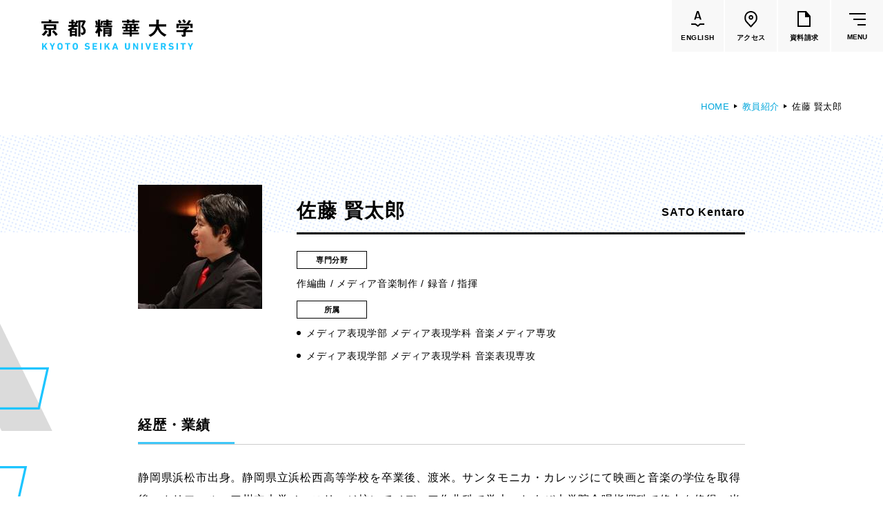

--- FILE ---
content_type: text/html
request_url: https://www.kyoto-seika.ac.jp/edu/faculty/sato-kentaro.html
body_size: 61795
content:
<!DOCTYPE html>


<html lang="ja" itemtype="http://schema.org/WebPage" itemscope>


<head prefix="og: http://ogp.me/ns# article: http://ogp.me/ns/article#">
<meta charset="UTF-8">
<meta http-equiv="X-UA-Compatible" content="IE=edge">
<meta name="viewport" content="width=device-width,initial-scale=1.0,user-scalable=no" id="vp">
<meta name="format-detection" content="telephone=no">
<meta name="description" content="">
<meta property="og:description" content="">
<meta property="og:type" content="article">
<meta property="og:url" content="https://www.kyoto-seika.ac.jp/edu/faculty/sato-kentaro.html">
<meta property="og:locale" content="ja_JP">
<meta property="og:image" content="https://www.kyoto-seika.ac.jp/gjh1lq000000006n-img/gjh1lq000000008p.png">
<meta property="og:title" content="佐藤 賢太郎 | 京都精華大学">
<title>佐藤 賢太郎 | 京都精華大学</title>
<meta property="fb:app_id" content="203419303169995">
<link rel="icon" href="/gjh1lq000000006n-img/gjh1lq000000008o.png">
<link rel="stylesheet" href="/common/css/style.css?date=200319">

<script>
	var _ua = (function(ua) {
		return {
			tablet: (ua.indexOf('windows') != -1 && ua.indexOf('touch') != -1 && ua.indexOf('tablet pc') == -1) ||
				ua.indexOf('ipad') != -1 ||
				(ua.indexOf('android') != -1 && ua.indexOf('mobile') == -1) ||
				(ua.indexOf('firefox') != -1 && ua.indexOf('tablet') != -1) ||
				ua.indexOf('kindle') != -1 ||
				ua.indexOf('silk') != -1 ||
				ua.indexOf('playbook') != -1,
			mobile: (ua.indexOf('windows') != -1 && ua.indexOf('phone') != -1) ||
				ua.indexOf('iphone') != -1 ||
				ua.indexOf('ipod') != -1 ||
				(ua.indexOf('android') != -1 && ua.indexOf('mobile') != -1) ||
				(ua.indexOf('firefox') != -1 && ua.indexOf('mobile') != -1) ||
				ua.indexOf('blackberry') != -1
		};
	})(navigator.userAgent.toLowerCase());

	if (_ua.tablet) {
		document.getElementById('vp').setAttribute('content', 'width=1160');
	}
</script>
<!-- Google Tag Manager -->
<script>(function(w,d,s,l,i){w[l]=w[l]||[];w[l].push({'gtm.start':
new Date().getTime(),event:'gtm.js'});var f=d.getElementsByTagName(s)[0],
j=d.createElement(s),dl=l!='dataLayer'?'&l='+l:'';j.async=true;j.src=
'https://www.googletagmanager.com/gtm.js?id='+i+dl;f.parentNode.insertBefore(j,f);
})(window,document,'script','dataLayer','GTM-N68VDC');</script>
<!-- End Google Tag Manager -->
<!-- Google Tag Manager by Career-tasu-->
<script>(function(w,d,s,l,i){w[l]=w[l]||[];w[l].push({'gtm.start':
new Date().getTime(),event:'gtm.js'});var f=d.getElementsByTagName(s)[0],
j=d.createElement(s),dl=l!='dataLayer'?'&l='+l:'';j.async=true;j.src=
'https://www.googletagmanager.com/gtm.js?id='+i+dl;f.parentNode.insertBefore(j,f);
})(window,document,'script','dataLayer','GTM-PS3L9S9C');</script>
<!-- End Google Tag Manager by Career-tasu-->

</head>

<body class="">
<div class="l-wrapper" id="l-wrapper">
	

<div class="l-header" id="l-header">
	<header>
		<div class="l-header__container">
			<div class="l-header__head">
				

				<p class="logo">
					<a href="/index.html">
						<img src="/gjh1lq000000006n-img/gjh1lq000000008n.svg" alt="京都精華大学">
						
					</a>
				</p>
				<ul class="btnList">
					<li>
						<a class="linkBtn" href="https://www.kyoto-seika.ac.jp/eng/"><div>
							<span class="icon">
								<svg xmlns="http://www.w3.org/2000/svg" width="19.167" height="23.289" viewBox="0 0 19.167 23.289">
									<path d="M155.282,97.194l-4-3.1h-5.774v-2h6.459l3.252,2.521,2.943-2.521h6.513v2H158.9Z" transform="translate(-145.507 -73.905)"/>
									<g transform="translate(4.293)" style="isolation: isolate">
										<path d="M158.149,86.325l-.594-1.927c-.024-.048-.054-.071-.09-.071h-4.752c-.036,0-.066.023-.09.071l-.594,1.927a.225.225,0,0,1-.234.179h-1.8a.173.173,0,0,1-.18-.252l3.906-12.168a.225.225,0,0,1,.235-.179h2.25a.225.225,0,0,1,.233.179l3.924,12.168a.2.2,0,0,1,.018.09c0,.109-.066.162-.2.162h-1.8A.225.225,0,0,1,158.149,86.325Zm-4.9-3.637h3.654c.072,0,.1-.035.072-.108l-1.854-6.03q-.018-.072-.054-.072t-.054.072l-1.836,6.03C153.169,82.653,153.193,82.688,153.253,82.688Z" transform="translate(-149.801 -73.905)"/>
									</g>
								</svg>
							</span>
							<span class="text" lang="en">ENGLISH</span>
						</div></a>
					</li>
					<li>
						<a class="linkBtn" href="/access.html"><div>
							<span class="icon">
								<svg class="c-pinIcon" xmlns="http://www.w3.org/2000/svg" width="18.691" height="24" viewBox="0 0 18.691 24">
									<g transform="translate(-1166.37 -14.485)">
										<path d="M 1175.717041015625 16.48500061035156 C 1173.75439453125 16.48500061035156 1171.909545898438 17.24898910522461 1170.522216796875 18.63623046875 C 1169.303466796875 19.85494232177734 1168.52685546875 21.71938133239746 1168.3916015625 23.75151062011719 C 1168.25830078125 25.75210189819336 1168.761352539062 27.68869018554688 1169.773315429688 29.08248710632324 L 1175.71728515625 35.53371429443359 L 1181.650024414062 29.09706115722656 C 1183.798950195312 26.14043998718262 1183.457763671875 21.18237495422363 1180.911865234375 18.63721084594727 C 1179.52392578125 17.24934005737305 1177.679077148438 16.48500061035156 1175.717041015625 16.48500061035156 M 1175.717041015625 14.48500061035156 C 1178.213012695312 14.48500061035156 1180.56005859375 15.45700073242188 1182.326049804688 17.22299957275391 C 1185.593017578125 20.4890022277832 1185.998046875 26.63500022888184 1183.193969726562 30.37300109863281 L 1175.717041015625 38.48500061035156 L 1168.22900390625 30.35799980163574 C 1165.43603515625 26.63400077819824 1165.840942382812 20.4890022277832 1169.108032226562 17.22200012207031 C 1170.873046875 15.45700073242188 1173.220947265625 14.48500061035156 1175.717041015625 14.48500061035156 Z" stroke="none"/>
										<path d="M 1175.802978515625 25.1569995880127 C 1176.58154296875 25.1569995880127 1177.214965820312 24.52357864379883 1177.214965820312 23.74499893188477 C 1177.214965820312 22.9664192199707 1176.58154296875 22.33299827575684 1175.802978515625 22.33299827575684 C 1175.02490234375 22.33299827575684 1174.391967773438 22.9664192199707 1174.391967773438 23.74499893188477 C 1174.391967773438 24.52357864379883 1175.02490234375 25.1569995880127 1175.802978515625 25.1569995880127 M 1175.802978515625 27.1569995880127 C 1173.921997070312 27.1569995880127 1172.391967773438 25.62599945068359 1172.391967773438 23.74499893188477 C 1172.391967773438 21.86399841308594 1173.921997070312 20.33299827575684 1175.802978515625 20.33299827575684 C 1177.683959960938 20.33299827575684 1179.214965820312 21.86399841308594 1179.214965820312 23.74499893188477 C 1179.214965820312 25.62599945068359 1177.683959960938 27.1569995880127 1175.802978515625 27.1569995880127 Z" stroke="none"/>
									</g>
								</svg>
							</span>
							<span class="text">アクセス</span>
						</div></a>
					</li>
					<li>
						<a class="linkBtn" href="/admissions/request.html"><div>
							<span class="icon">
								<svg class="c-docIcon" xmlns="http://www.w3.org/2000/svg" width="19" height="23" viewBox="0 0 19 23">
									<path d="M18.75,7,13,.29V0H0V23H19V7ZM2,21V2h9V9h6V21Z"/>
								</svg>
							</span>
							<span class="text">資料請求</span>
						</div></a>
					</li>
					<li>
						<button class="gMenuBtn" id="gMenuBtn" type="button"><span class="icon"><span></span></span><span class="text" lang="en">MENU</span></button>
					</li>
				</ul>
			</div>
			<nav class="gMenu" id="gMenu">
				<div class="cont">
					<div class="c-container c-container--wide">
						<div class="lvl1LinkArea">
							<ul class="lvl1LinkList">
								<li>
									<div class="lvl1Link">
										<a href="/about/index.html">大学紹介</a>
									</div>
									<div class="lvl2">
										<div class="row">
  <div class="col">
    <ul class="lvl2LinkList">
      <li>
        <div class="lvl2Link"><a href="/about/idea/"><span class="c-underline"><span>理念</span></span></a></div>
      </li>
      <li>
        <div class="lvl2Link"><a href="/about/history.html"><span class="c-underline"><span>沿革</span></span></a></div>
      </li>
      <li>
        <div class="lvl2Link"><a href="/about/greeting.html"><span class="c-underline"><span>学長メッセージ</span></span></a></div>
      </li>
      <li>
        <div class="lvl2Link"><a href="/about/features/"><span class="c-underline"><span>学びの特色</span></span></a></div>
        <div class="lvl3">
          <ul class="lvl3LinkList">
            <li>
              <div class="lvl3Link"><a href="/about/disclosure/policy.html"><span class="c-underline"><span>教育の3つの方針</span></span></a></div>
            </li>
          </ul>
        </div>
      </li>
      <li>
        <div class="lvl2Link"><a href="/about/activities/activities.html"><span class="c-underline"><span>大学の取り組み</span></span></a></div>
        <div class="lvl3">
          <ul class="lvl3LinkList">
            <li>
              <div class="lvl3Link"><a href="/about/diversity.html"><span class="c-underline"><span>ダイバーシティの取り組み</span></span></a></div>
            </li>
            <li>
              <div class="lvl3Link"><a href="/about/sdgs.html"><span class="c-underline"><span>SDGsの取り組み</span></span></a></div>
            </li>
            <li>
              <div class="lvl3Link"><a href="/about/society/"><span class="c-underline"><span>社会連携の取り組み</span></span></a></div>
            </li>
            <li>
              <div class="lvl3Link"><a href="/about/research/reserch_funds.html"><span class="c-underline"><span>公的研究費の適正な運営・管理について</span></span></a></div>
            </li>
            <li>
              <div class="lvl3Link"><a href="/about/activities/tsuuhou.html"><span class="c-underline"><span>公益通報・内部通報について</span></span></a></div>
            </li>
          </ul>
        </div>
      </li>
    </ul>
  </div>
  <div class="col">
    <ul class="lvl2LinkList">
      <li>
        <div class="lvl2Link"><a href="/about/research/index.html"><span class="c-underline"><span>研究活動</span></span></a></div>
      </li>
      <li>
        <div class="lvl2Link"><a href="/campuslife/ie/agreement.html"><span class="c-underline"><span>協定校一覧</span></span></a></div>
      </li>
      <li>
        <div class="lvl2Link"><a href="/about/disclosure/"><span class="c-underline"><span>大学情報の公表</span></span></a></div>
        <div class="lvl3">
          <ul class="lvl3LinkList">
            <li>
              <div class="lvl3Link"><a href="/about/disclosure/#hdg2"><span class="c-underline"><span>学則・教育に関する諸規則・方針</span></span></a></div>
            </li>
            <li>
              <div class="lvl3Link"><a href="/about/disclosure/#hdg4"><span class="c-underline"><span>教育研究上の基本的な情報</span></span></a></div>
            </li>
            <li>
              <div class="lvl3Link"><a href="/about/disclosure/#hdg33"><span class="c-underline"><span>大学評価</span></span></a></div>
            </li>
            <li>
              <div class="lvl3Link"><a href="/about/disclosure/#hdg44"><span class="c-underline"><span>認可申請・届出関係書類</span></span></a></div>
            </li>
            <li>
              <div class="lvl3Link"><a href="/about/disclosure/#hdg47"><span class="c-underline"><span>高等教育の修学支援新制度</span></span></a></div>
            </li>
            <li>
              <div class="lvl3Link"><a href="/about/disclosure/#hdg51"><span class="c-underline"><span>私立大学研究ブランディング事業</span></span></a></div>
            </li>
            <li>
              <div class="lvl3Link"><a href="/about/disclosure/#hdg53"><span class="c-underline"><span>各種学生アンケート</span></span></a></div>
            </li>
            <li>
              <div class="lvl3Link"><a href="/about/disclosure/#hdg58"><span class="c-underline"><span>キャリアに関する卒業生・企業等アンケート</span></span></a></div>
            </li>
          </ul>
        </div>
      </li>
      <li>
        <div class="lvl2Link"><a href="/about/pr/"><span class="c-underline"><span>大学広報</span></span></a></div>
      </li>
      <li>
        <div class="lvl2Link"><a href="/about/map/"><span class="c-underline"><span>施設紹介</span></span></a></div>
      </li>
    </ul>
  </div>
  <div class="col">
    <ul class="lvl2LinkList">
      <li>
        <div class="lvl2Link"><a href="/about/tuition-and-fee/"><span class="c-underline"><span>学費</span></span></a></div>
      </li>
      <li>
        <div class="lvl2Link"><a href="/about/scholarship/"><span class="c-underline"><span>奨学金</span></span></a></div>
      </li>
      <li>
        <div class="lvl2Link"><a href="/about/recruit.html"><span class="c-underline"><span>教員採用情報</span></span></a></div>
      </li>
      <li>
        <div class="lvl2Link"><a href="/about/houjin/index.html"><span class="c-underline"><span>法人の概要</span></span></a></div>
        <div class="lvl3">
          <ul class="lvl3LinkList">
            <li>
              <div class="lvl3Link"><a href="/about/houjin/greeting_1.html"><span class="c-underline"><span>理事長挨拶</span></span></a></div>
            </li>
            <li>
              <div class="lvl3Link"><a href="/about/disclosure/organization.html"><span class="c-underline"><span>法人組織・寄附行為・役員・役員報酬</span></span></a></div>
            </li>
            <li>
              <div class="lvl3Link"><a href="/about/houjin/naibutousei.html"><span class="c-underline"><span>内部統制システムの整備の基本方針</span></span></a></div>
            </li>
            <li>
              <div class="lvl3Link"><a href="/about/houjin/index.html#hdg7"><span class="c-underline"><span>ガバナンス・コード</span></span></a></div>
            </li>
            <li>
              <div class="lvl3Link"><a href="/about/houjin/index.html#hdg9"><span class="c-underline"><span>一般事業主行動計画</span></span></a></div>
            </li>
            <li>
              <div class="lvl3Link"><a href="/about/houjin/index.html#hdg14"><span class="c-underline"><span>事業計画・報告</span></span></a></div>
            </li>
            <li>
              <div class="lvl3Link"><a href="/about/houjin/index.html#hdg16"><span class="c-underline"><span>財務に関する情報</span></span></a></div>
            </li>
            <li>
              <div class="lvl3Link"><a href="/about/houjin/index.html#hdg18"><span class="c-underline"><span>個人情報の保護</span></span></a></div>
            </li>
            <li>
              <div class="lvl3Link"><a href="/about/donate/"><span class="c-underline"><span>寄付について</span></span></a></div>
            </li>
            <li>
              <div class="lvl3Link"><a href="/about/recruit.html"><span class="c-underline"><span>職員採用情報</span></span></a></div>
            </li>
          </ul>
        </div>
      </li>
    </ul>
    <ul class="textBtnList">
      <li><a class="c-textBtn" href="/dialogue/">
        <span><span><span>話そう、セイカと。（Ｑ＆Ａ集）<svg class="c-arrow" xmlns="http://www.w3.org/2000/svg" width="16.972" height="7.791" viewBox="0 0 16.972 7.791"><path d="M133,3948.5h16l-5-7" transform="translate(-133 -3941.209)" fill="none" stroke="#000" stroke-miterlimit="10" stroke-width="1"/></svg></span></span></span>
      </a></li>
    </ul>
  </div>
</div>
									</div>
								</li>
								<li>
									<div class="lvl1Link -active">
										<a href="/edu/index.html">学部・大学院</a>
									</div>
									<div class="lvl2 -dept">
										<div class="row">
  <div class="col -main">
    <div class="row">
      <div class="col">
        <div class="viBlock -dept5">
          <ul class="lvl2LinkList">
            <li>
              <div class="lvl2Link"><a href="/edu/humanities/"><span class="c-underline"><span>人文学部</span></span></a></div>
              <div class="lvl3">
                <ul class="lvl3LinkList">
                  <li>
                    <div class="lvl3Link"><a href="/edu/humanities/history/"><span class="c-underline"><span>歴史コース</span></span></a></div>
                  </li>
                  <li>
                    <div class="lvl3Link"><a href="/edu/humanities/literature/"><span class="c-underline"><span>文学コース</span></span></a></div>
                  </li>
                  <li>
                    <div class="lvl3Link"><a href="/edu/humanities/society/"><span class="c-underline"><span>社会コース</span></span></a></div>
                  </li>
                  <li>
                    <div class="lvl3Link"><a href="/edu/humanities/globalculture/"><span class="c-underline"><span>国際文化コース</span></span></a></div>
                  </li>
                  <li>
                    <div class="lvl3Link"><a href="/edu/humanities/japanesestudies/"><span class="c-underline"><span>国際日本学コース</span></span></a></div>
                  </li>
                </ul>
              </div>
            </li>
          </ul>
        </div>
      </div>
      <div class="col">
        <div class="viBlock -dept4">
          <ul class="lvl2LinkList">
            <li>
              <div class="lvl2Link"><a href="/edu/media/"><span class="c-underline"><span>メディア表現学部</span></span></a></div>
              <div class="lvl3">
                <ul class="lvl3LinkList">
                  <li>
                    <div class="lvl3Link"><a href="/edu/media/"><span class="c-underline"><span>メディア表現学科</span></span></a></div>
                    <div class="lvl4 u-spOnly">
                      <ul class="lvl4List">
                        <li><span class="c-underline"><span>メディアイノベーション専攻</span></span></li>
                        <li><span class="c-underline"><span>メディアデザイン専攻</span></span></li>
                        <li><span class="c-underline"><span>メディアコミュニケーション専攻</span></span></li>
                        <li><span class="c-underline"><span>音楽メディア専攻</span></span></li>
                      </ul>
                    </div>
                  </li>
                </ul>
              </div>
            </li>
          </ul>
        </div>
      </div>
      <div class="col">
        <div class="viBlock -dept1">
          <ul class="lvl2LinkList">
            <li>
              <div class="lvl2Link"><a href="/edu/art/"><span class="c-underline"><span>芸術学部</span></span></a></div>
              <div class="lvl3">
                <ul class="lvl3LinkList">
                  <li>
                    <div class="lvl3Link"><a href="/edu/art/"><span class="c-underline"><span>造形学科</span></span></a></div>
                    <div class="lvl4 u-spOnly">
                      <ul class="lvl4List">
                        <li><span class="c-underline"><span>洋画専攻</span></span></li>
                        <li><span class="c-underline"><span>日本画専攻</span></span></li>
                        <li><span class="c-underline"><span>版画専攻</span></span></li>
                        <li><span class="c-underline"><span>立体造形専攻</span></span></li>
                        <li><span class="c-underline"><span>陶芸専攻</span></span></li>
                        <li><span class="c-underline"><span>テキスタイル専攻</span></span></li>
                        <li><span class="c-underline"><span>映像専攻</span></span></li>
                      </ul>
                    </div>
                  </li>
                </ul>
              </div>
            </li>
          </ul>
        </div>
      </div>
    </div>
    <div class="row">
      <div class="col">
        <div class="viBlock -dept2">
          <ul class="lvl2LinkList">
            <li>
              <div class="lvl2Link"><a href="/edu/design/"><span class="c-underline"><span>デザイン学部</span></span></a></div>
              <div class="lvl3">
                <ul class="lvl3LinkList">
                  <li>
                    <div class="lvl3Link"><a href="/edu/design/graphicdesign/"><span class="c-underline"><span>グラフィックデザインコース</span></span></a></div>
                  </li>
                  <li>
                    <div class="lvl3Link"><a href="/edu/design/digitalcreation/"><span class="c-underline"><span>デジタルクリエイションコース</span></span></a></div>
                  </li>
                  <li>
                    <div class="lvl3Link"><a href="/edu/design/illustration/"><span class="c-underline"><span>イラスト学科</span></span></a></div>
                    <div class="lvl4 u-spOnly">
                      <ul class="lvl4List">
                        <li><span class="c-underline"><span>イラスト専攻</span></span></li>
                        <li><span class="c-underline"><span>モーションイラスト専攻</span></span></li>
                      </ul>
                    </div>
                  </li>
                  <li>
                    <div class="lvl3Link"><a href="/edu/design/productdesign/"><span class="c-underline"><span>プロダクトデザイン学科</span></span></a></div>
                    <div class="lvl4 u-spOnly">
                      <ul class="lvl4List">
                        <li><span class="c-underline"><span>インダストリアルデザイン専攻</span></span></li>
                        <li><span class="c-underline"><span>ライフクリエイション専攻</span></span></li>
                        <li><span class="c-underline"><span>ファッションデザイン専攻</span></span></li>
                      </ul>
                    </div>
                  </li>
                  <li>
                    <div class="lvl3Link"><a href="/edu/design/architecture/"><span class="c-underline"><span>建築学科</span></span></a></div>
                    <div class="lvl4 u-spOnly">
                      <ul class="lvl4List">
                        <li><span class="c-underline"><span>建築専攻</span></span></li>
                        <li><span class="c-underline"><span>人間環境デザイン専攻</span></span></li>
                      </ul>
                    </div>
                  </li>
                </ul>
              </div>
            </li>
          </ul>
        </div>
      </div>
      <div class="col">
        <div class="viBlock -dept3">
          <ul class="lvl2LinkList">
            <li>
              <div class="lvl2Link"><a href="/edu/manga/"><span class="c-underline"><span>マンガ学部</span></span></a></div>
              <div class="lvl3">
                <ul class="lvl3LinkList">
                  <li>
                    <div class="lvl3Link"><a href="/edu/manga/comicart/"><span class="c-underline"><span>ストーリーマンガコース</span></span></a></div>
                  </li>
                  <li>
                    <div class="lvl3Link"><a href="/edu/manga/newgenerationmanga/"><span class="c-underline"><span>新世代マンガコース</span></span></a></div>
                  </li>
                  <li>
                    <div class="lvl3Link"><a href="/edu/manga/characterdesign/"><span class="c-underline"><span>キャラクターデザインコース</span></span></a></div>
                  </li>
                  <li>
                    <div class="lvl3Link"><a href="/edu/manga/animation/"><span class="c-underline"><span>アニメーションコース</span></span></a></div>
                  </li>
                </ul>
              </div>
            </li>
          </ul>
        </div>
      </div>
      <div class="col">
        <ul class="lvl2LinkList">
          <li>
            <div class="lvl2Link"><a href="/edu/graduate/"><span class="c-underline"><span>大学院</span></span></a></div>
            <div class="lvl3">
              <ul class="lvl3LinkList">
                <li>
                  <div class="lvl3Link"><a href="/edu/graduate/art/"><span class="c-underline"><span>芸術研究科</span></span></a></div>
                </li>
                <li>
                  <div class="lvl3Link"><a href="/edu/graduate/design/"><span class="c-underline"><span>デザイン研究科</span></span></a></div>
                </li>
                <li>
                  <div class="lvl3Link"><a href="/edu/graduate/manga/"><span class="c-underline"><span>マンガ研究科</span></span></a></div>
                </li>
                <li>
                  <div class="lvl3Link"><a href="/edu/graduate/humanities/"><span class="c-underline"><span>人文学研究科</span></span></a></div>
                </li>
              </ul>
            </div>
          </li>
        </ul>
      </div>
    </div>
  </div>
  <div class="col -sub">
    <ul class="lvl2LinkList">
      <li>
        <div class="lvl2Link"><a href="/about/features/"><span class="c-underline"><span>共通教育</span></span></a></div>
      </li>
      <li>
        <div class="lvl2Link"><a href="/edu/faculty/"><span class="c-underline"><span>教員一覧</span></span></a></div>
      </li>
      <li>
        <div class="lvl2Link"><a href="/edu/culture/"><span class="c-underline"><span>国際文化学部<br><small>（2026年度募集停止）</small></span></span></a></div>
      </li>
      <li>
        <div class="lvl2Link"><a href="/edu/manga/cartoonart/"><span class="c-underline"><span>カートゥーンコース<br><small>（2025年度募集停止）</small></span></span></a></div>
      </li>
    </ul>
  </div>
</div>
									</div>
								</li>
								<li>
									<div class="lvl1Link">
										<a href="/campuslife/index.html">学生生活</a>
									</div>
									<div class="lvl2">
										<div class="row">
	<div class="col">
		<ul class="lvl2LinkList">
			<li>
				<div class="lvl2Link"><a href="/campuslife/calendar.html"><span class="c-underline"><span>大学カレンダー</span></span></a></div>
			</li>
			<li>
				<div class="lvl2Link"><a href="/campuslife/start.html"><span class="c-underline"><span>学生生活のはじめに</span></span></a></div>
			</li>
			<li>
				<div class="lvl2Link"><a href="/campuslife/class/"><span class="c-underline"><span>授業・試験関連</span></span></a></div>
			</li>
			<li>
				<div class="lvl2Link"><a href="/about/tuition-and-fee/"><span class="c-underline"><span>学費</span></span></a></div>
			</li>
			<li>
				<div class="lvl2Link"><a href="/about/scholarship/"><span class="c-underline"><span>奨学金</span></span></a></div>
			</li>
			<li>
				<div class="lvl2Link"><a href="/campuslife/application/"><span class="c-underline"><span>各種申請・手続き</span></span></a></div>
			</li>
		</ul>
	</div>
	<div class="col">
		<ul class="lvl2LinkList">
			<li>
				<div class="lvl2Link"><a href="/campuslife/club/"><span class="c-underline"><span>クラブ・サークル</span></span></a></div>
			</li>
			<li>
				<div class="lvl2Link"><a href="/campuslife/dormitory/"><span class="c-underline"><span>寮・下宿・アトリエ案内</span></span></a></div>
			</li>
			<li>
				<div class="lvl2Link"><a href="/campuslife/advisement/"><span class="c-underline"><span>健康・生活のサポート</span></span></a></div>
			</li>
			<li>
				<div class="lvl2Link"><a href="/campuslife/s_support.html"><span class="c-underline"><span>障害学生支援</span></span></a></div>
			</li>
			<li>
				<div class="lvl2Link"><a href="/campuslife/facilities/"><span class="c-underline"><span>施設利用の手引き</span></span></a></div>
			</li>
			<li>
				<div class="lvl2Link"><a href="/campuslife/facilities/cafeteria.html"><span class="c-underline"><span>食堂・購買部の案内</span></span></a></div>
			</li>
			<li>
				<div class="lvl2Link"><a href="/campuslife/parttime.html"><span class="c-underline"><span>アルバイト紹介</span></span></a></div>
			</li>
			<li>
				<div class="lvl2Link"><a href="/campuslife/special.html"><span class="c-underline"><span>文化施設の特別優待</span></span></a></div>
			</li>
			<li>
				<div class="lvl2Link"><a href="/campuslife/disaster.html"><span class="c-underline"><span>災害時の心得</span></span></a></div>
			</li>
		</ul>
	</div>
	<div class="col">
		<ul class="lvl2LinkList">
			<li>
				<div class="lvl2Link"><a href="/campuslife/ie/"><span class="c-underline"><span>国際交流・留学</span></span></a></div>
				<div class="lvl3">
					<ul class="lvl3LinkList">
						<li>
							<div class="lvl3Link"><a href="/campuslife/ie/study-abroad.html"><span class="c-underline"><span>海外留学（派遣）</span></span></a></div>
						</li>
						<li>
							<div class="lvl3Link"><a href="/campuslife/ie/incampus.html"><span class="c-underline"><span>学内での国際交流</span></span></a></div>
						</li>
					</ul>
				</div>
			</li>
			<li>
				<div class="lvl2Link"><a href="/foreign/"><span class="c-underline"><span>本学在学中の留学生の方へ<br><small>（在留資格・保険など）</small></span></span></a></div>
			</li>
		</ul>
	</div>
</div>
									</div>
								</li>
								<li>
									<div class="lvl1Link">
										<a href="/career/index.html">進路・就職</a>
									</div>
									<div class="lvl2">
										<div class="row">
	<div class="col">
		<ul class="lvl2LinkList">
			<li>
				<div class="lvl2Link"><a href="/career/support/"><span class="c-underline"><span>進路・就職サポート</span></span></a></div>
			</li>
			<li>
				<div class="lvl2Link"><a href="/career/license.html"><span class="c-underline"><span>取得できる資格</span></span></a></div>
			</li>
		</ul>
	</div>
	<div class="col">
		<ul class="lvl2LinkList">
			<li>
				<div class="lvl2Link"><a href="/career/status.html"><span class="c-underline"><span>就職率</span></span></a></div>
			</li>
			<li>
				<div class="lvl2Link"><a href="/career/by-department.html"><span class="c-underline"><span>各学部の進路</span></span></a></div>
				<div class="lvl3">
					<ul class="lvl3LinkList">
						<li>
							<div class="lvl3Link"><a href="/edu/art/career.html"><span class="c-underline"><span>芸術学部</span></span></a></div>
						</li>
						<li>
							<div class="lvl3Link"><a href="/edu/design/career.html"><span class="c-underline"><span>デザイン学部</span></span></a></div>
						</li>
						<li>
							<div class="lvl3Link"><a href="/edu/manga/career.html"><span class="c-underline"><span>マンガ学部</span></span></a></div>
						</li>
						<li>
							<div class="lvl3Link"><a href="/edu/popularculture/career.html"><span class="c-underline"><span>メディア表現学部<br><small>（旧 ポピュラーカルチャー学部）</small></span></span></a></div>
						</li>
						<li>
							<div class="lvl3Link"><a href="/edu/humanities/career.html"><span class="c-underline"><span>国際文化学部<br><small>（旧 人文学部）</small></span></span></a></div>
						</li>
					</ul>
				</div>
			</li>
		</ul>
	</div>
	<div class="col">
		<ul class="lvl2LinkList">
			<li>
				<div class="lvl2Link"><a href="/company/"><span class="c-underline"><span>企業のみなさまへ</span></span></a></div>
			</li>
		</ul>
	</div>
</div>
									</div>
								</li>
								<li>
									<div class="lvl1Link">
										<a href="/admissions/index.html">入試情報</a>
									</div>
									<div class="lvl2">
										<div class="row">
	<div class="col">
		<ul class="lvl2LinkList">
			<li>
				<div class="lvl2Link"><a href="/admissions/#event"><span class="c-underline"><span>高校生対象イベント</span></span></a></div>
				<div class="lvl3">
					<ul class="lvl3LinkList">
						<li>
							<div class="lvl3Link"><a href="/admissions/oc/"><span class="c-underline"><span>オープンキャンパス</span></span></a></div>
						</li>
						<li>
							<div class="lvl3Link"><a href="/admissions/oc/0820-0904.html"><span class="c-underline"><span>学校見学・個別相談</span></span></a></div>
						</li>
						<li>
							<div class="lvl3Link"><a href="/admissions/guidance.html"><span class="c-underline"><span>進学相談会</span></span></a></div>
						</li>
<li>
							<div class="lvl3Link"><a href="/admissions/oc/onlineevent.html"><span class="c-underline"><span>オンラインイベント</span></span></a></div>
						</li>
						<li>
							<div class="lvl3Link"><a href="/admissions/consultationonweb.html"><span class="c-underline"><span>オンライン個別相談</span></span></a></div>
						</li>
					</ul>
				</div>
			</li>
		</ul>
	</div>

	<div class="col">
		<ul class="lvl2LinkList">
			<li>
				<div class="lvl2Link"><a href="/admissions/#exam"><span class="c-underline"><span>学部入試</span></span></a></div>
				<div class="lvl3">
					<ul class="lvl3LinkList">
						<li>
							<div class="lvl3Link"><a href="/admissions/exam/"><span class="c-underline"><span>入試制度一覧</span></span></a></div>
						</li>
						<li>
							<div class="lvl3Link"><a href="/admissions/past.html"><span class="c-underline"><span>過去問題・参考作品</span></span></a></div>
						</li>
						<li>
							<div class="lvl3Link"><a href="/admissions/exam/international.html"><span class="c-underline"><span>留学生向け入試</span></span></a></div>
						</li>
						<li>
							<div class="lvl3Link"><a href="/admissions/others.html"><span class="c-underline"><span>編入・海外帰国生徒・社会人入試</span></span></a></div>
						</li>
						<li>
							<div class="lvl3Link"><a href="/admissions/autumn.html"><span class="c-underline"><span>秋期入試（10月入学）</span></span></a></div>
						</li>
						<li>
							<div class="lvl3Link"><a href="https://www.guide.52school.com/guidance/net-kyoto-seika/" target="_blank"><span class="c-underline"><span>インターネット出願ガイド</span></span></a></div>
						</li>
						<li>
							<div class="lvl3Link"><a href="/admissions/faq.html"><span class="c-underline"><span>入試Q＆A</span></span></a></div>
						</li>
						<li>
							<div class="lvl3Link"><a href="/admissions/data.html"><span class="c-underline"><span>入試結果</span></span></a></div>
						</li>
						<li>
							<div class="lvl3Link"><a href="/admissions/gokaku/"><span class="c-underline"><span>合格者の皆さんへ</span></span></a></div>
						</li>
					</ul>
				</div>
			</li>
		</ul>
	</div>

	<div class="col">
		<ul class="lvl2LinkList">
			<li>
				<div class="lvl2Link"><a href="/admissions/graduate.html"><span class="c-underline"><span>大学院入試</span></span></a></div>
			</li>
		</ul>
		<ul class="textBtnList">
			<li>
				<a class="c-textBtn" href="
https://www.guide.52school.com/guidance/net-kyoto-seika/" target="_blank"><span><span><span>インターネット出願ページ<svg class="c-arrow" xmlns="http://www.w3.org/2000/svg" width="16.972" height="7.791" viewBox="0 0 16.972 7.791"><path d="M133,3948.5h16l-5-7" transform="translate(-133 -3941.209)" fill="none" stroke="#000" stroke-miterlimit="10" stroke-width="1"/></svg><svg class="c-figureIcon" xmlns="http://www.w3.org/2000/svg" width="16" height="16" viewBox="0 0 16 16"><path d="M13.657,10.343a7.969,7.969,0,0,0-3.04-1.907,4.625,4.625,0,1,0-5.234,0A8.013,8.013,0,0,0,0,16H1.25a6.75,6.75,0,1,1,13.5,0H16A7.948,7.948,0,0,0,13.657,10.343ZM8,8a3.375,3.375,0,1,1,3.375-3.375A3.379,3.379,0,0,1,8,8Z"/></svg></span></span></span></a>
			</li>
			<li>
				<a class="c-textBtn" href="/admissions/request.html"><span><span><span>資料請求・デジタルパンフレット<svg class="c-arrow" xmlns="http://www.w3.org/2000/svg" width="16.972" height="7.791" viewBox="0 0 16.972 7.791"><path d="M133,3948.5h16l-5-7" transform="translate(-133 -3941.209)" fill="none" stroke="#000" stroke-miterlimit="10" stroke-width="1"/></svg><svg class="c-docIcon" xmlns="http://www.w3.org/2000/svg" width="19" height="23" viewBox="0 0 19 23"><path d="M18.75,7,13,.29V0H0V23H19V7ZM2,21V2h9V9h6V21Z"/></svg></span></span></span></a>
			</li>
		</ul>
	</div>

</div>
									</div>
								</li>
								<li>
									<div class="lvl1Link">
										<a href="/lecture/index.html">公開講座</a>
									</div>
									<div class="lvl2">
										<div class="row">
    <div class="col">
        <ul class="lvl2LinkList">
            <li>
                <div class="lvl2Link"><a href="/lecture/assembly/"><span class="c-underline"><span>アセンブリーアワー講演会</span></span></a></div>
            </li>
            <li>
                <div class="lvl2Link"><a href="/lecture/garden/"><span class="c-underline"><span>公開講座ガーデン</span></span></a></div>
            </li>
            <li>
                <div class="lvl2Link"><a href="/lecture/okamoto-memorial-seminars.html"><span class="c-underline"><span>岡本清一記念講座</span></span></a></div>
            </li>
        </ul>
    </div>
    <div class="col">
        <ul class="lvl2LinkList">
            <li>
                <div class="lvl2Link"><a href="/lecture/extension/"><span class="c-underline"><span>「京都の伝統工芸」講座</span></span></a></div>
            </li>
            <li>
                <div class="lvl2Link"><a href="/lecture/recurrent/"><span class="c-underline"><span>リカレント教育プログラム</span></span></a></div>
            </li>
            <li>
                <div class="lvl2Link"><a href="/lecture/extention/"><span class="c-underline"><span>文化・芸術教養講座</span></span></a></div>
            </li>
        </ul>
    </div>
    <div class="col">
        <ul class="lvl2LinkList">
            <li>
                <div class="lvl2Link"><a href="/event/"><span class="c-underline"><span>イベント一覧</span></span></a></div>
            </li>
            <li>
                <div class="lvl2Link"><a href="/event/students.html"><span class="c-underline"><span>展覧会情報</span></span></a></div>
            </li>
        </ul>
    </div>
</div>
									</div>
								</li>
							</ul>
							<ul class="otherLinkList u-pcOnly">
								<li>
									<a href="/contact.html">
										<span class="c-underline"><span>
											お問い合わせ
											<svg class="c-smArrow" xmlns="http://www.w3.org/2000/svg" width="6.969" height="3.415" viewBox="0 0 6.969 3.415">
												<g transform="translate(0 0.291)">
													<path d="M133,3944.124h6l-1.874-2.624" transform="translate(-133 -3941.5)" fill="none" stroke="#000" stroke-miterlimit="10" stroke-width="1"/>
												</g>
											</svg>
										</span></span>
									</a>
								</li>
								<li>
									<a href="/bus.html">
										<span class="c-underline"><span>
											スクールバス
											<svg class="c-smArrow" xmlns="http://www.w3.org/2000/svg" width="6.969" height="3.415" viewBox="0 0 6.969 3.415">
												<g transform="translate(0 0.291)">
													<path d="M133,3944.124h6l-1.874-2.624" transform="translate(-133 -3941.5)" fill="none" stroke="#000" stroke-miterlimit="10" stroke-width="1"/>
												</g>
											</svg>
										</span></span>
									</a>
								</li>
							</ul>
						</div>
						<div class="lvl2LinkArea"></div>
					</div>
				</div>
				<div class="footer">
					<section class="tgtLinkListSect">
						<h2 class="tgtLinkListSect__head">対象者別<br class="u-pcOnly">メニュー</h2>
						<div class="tgtLinkListSect__body">
							<ul class="tgtLinkList">
								
									<li>

<a href="/admissions/index.html">
<span class="c-underline"><span>高校生・受験生の方</span></span></a></li>
								
									<li>

<a href="/stu/index.html">
<span class="c-underline"><span>在学生の方</span></span></a></li>
								
									<li>

<a href="/alumni/index.html">
<span class="c-underline"><span>卒業生の方</span></span></a></li>
								
									<li>

<a href="/parents/index.html">
<span class="c-underline"><span>保護者の方</span></span></a></li>
								
									<li>

<a href="/public/index.html">
<span class="c-underline"><span>地域・一般の方</span></span></a></li>
								
									<li>

<a href="/company/index.html">
<span class="c-underline"><span>企業の方</span></span></a></li>
								
							</ul>
						</div>
					</section>
					<form class="searchForm u-pcOnly" action="/search.html">
						<input type="text" name="q" placeholder="検索キーワードが入ります">
						<button>
							<svg class="c-mGlassIcon" xmlns="http://www.w3.org/2000/svg" width="20.918" height="22.456" viewBox="0 0 20.918 22.456">
								<g transform="translate(1 0.895)">
									<ellipse cx="9" cy="8.5" rx="9" ry="8.5" transform="translate(0 0.105)" fill="none" stroke="#fff" stroke-linecap="round" stroke-linejoin="round" stroke-width="2"/>
									<line x2="4.007" y2="4.897" transform="translate(14.504 15.257)" fill="none" stroke="#fff" stroke-linecap="round" stroke-linejoin="round" stroke-width="2"/>
								</g>
							</svg>
						</button>
					</form>
					<section class="utilSect u-spOnly">
						<ul class="otherLinkList">
							<li>
								<a href="/contact.html">
									お問い合わせ
									<svg class="c-arrow" xmlns="http://www.w3.org/2000/svg" width="16.972" height="7.791" viewBox="0 0 16.972 7.791">
										<path d="M133,3948.5h16l-5-7" transform="translate(-133 -3941.209)" fill="none" stroke="#000" stroke-miterlimit="10" stroke-width="1"/>
									</svg>
								</a>
							</li>
							<li>
								<a href="/bus.html">
									スクールバス
									<svg class="c-arrow" xmlns="http://www.w3.org/2000/svg" width="16.972" height="7.791" viewBox="0 0 16.972 7.791">
										<path d="M133,3948.5h16l-5-7" transform="translate(-133 -3941.209)" fill="none" stroke="#000" stroke-miterlimit="10" stroke-width="1"/>
									</svg>
								</a>
							</li>
						</ul>
						<form class="searchForm" action="/search.html">
							<input type="text" name="q" placeholder="検索キーワードが入ります">
							<button>
								<svg class="c-mGlassIcon" xmlns="http://www.w3.org/2000/svg" width="20.918" height="22.456" viewBox="0 0 20.918 22.456">
									<g transform="translate(1 0.895)">
										<ellipse cx="9" cy="8.5" rx="9" ry="8.5" transform="translate(0 0.105)" fill="none" stroke="#fff" stroke-linecap="round" stroke-linejoin="round" stroke-width="2"/>
										<line x2="4.007" y2="4.897" transform="translate(14.504 15.257)" fill="none" stroke="#fff" stroke-linecap="round" stroke-linejoin="round" stroke-width="2"/>
									</g>
								</svg>
							</button>
						</form>
					</section>
				</div>
			</nav>
		</div>
	</header>
	<div class="l-header__overlay" id="l-header__overlay"></div>
</div>

	<div class="l-wrapper__container" id="l-wrapper__container">
		<div class="l-contents" id="l-contents"><div class="l-contents__container">
			<div class="pg-teacherDet">
				

<nav class="p-breadcrumb">
	<ol itemtype="http://schema.org/BreadcrumbList" itemscope>
		

		<li itemtype="http://schema.org/ListItem" itemprop="itemListElement" itemscope>
			<a href="/index.html" itemprop="item">
				<span class="c-underline" itemprop="name"><span>HOME</span></span>
				<meta itemprop="position" content="1">
			</a>
		</li>
		
					<li itemtype="http://schema.org/ListItem" itemprop="itemListElement" itemscope>
						<a href="/edu/faculty/index.html" itemprop="item">
							<span class="c-underline" itemprop="name"><span>教員紹介</span></span>
							<meta itemprop="position" content="2">
							
						</a>
					</li>
				
		<li itemtype="http://schema.org/ListItem" itemprop="itemListElement" itemscope>
			<a href="/edu/faculty/sato-kentaro.html" itemprop="item">
				<span class="c-underline" itemprop="name"><span>佐藤 賢太郎</span></span>
				<meta itemprop="position" content="3">
			</a>
		</li>
	</ol>
</nav>

				<main>
					<div class="c-randomBg">
						<div class="c-container">
							<div class="profileHead">
								<div class="profileHead__body">
									<h1 class="name">
										<span lang="ja">佐藤 賢太郎</span>
										<span lang="en">SATO Kentaro</span>
									</h1>
									<p class="image u-spOnly"><img src="/edu/faculty/kt5ohn000000wjb2-img/kt5ohn000000wjdm.jpg" alt=""></p>
									<dl>
										<dt>専門分野</dt>
										<dd>
											<div class="c-wysiwyg">
												<p>作編曲 / メディア音楽制作 / 録音 / 指揮</p>
											</div>
										</dd>
										<dt>所属</dt>
										<dd>
											<div class="c-wysiwyg">
												<ul>
													
															<li id="belong1">メディア表現学部 メディア表現学科 音楽メディア専攻</li>
														
															<li id="belong2">メディア表現学部 メディア表現学科 音楽表現専攻</li>
														
												</ul>
											</div>
										</dd>
									</dl>
								</div>
								<p class="profileHead__image u-pcOnly"><img src="/edu/faculty/kt5ohn000000wjb2-img/kt5ohn000000wjdm.jpg" alt=""></p>
							</div>

							
								<section class="sectLg">
									<h2 class="c-hdgMd"><span>経歴・業績</span></h2>
									<div class="c-wysiwyg">
										<p>静岡県浜松市出身。静岡県立浜松西高等学校を卒業後、渡米。サンタモニカ・カレッジにて映画と音楽の学位を取得後、カリフォルニア州立大学ノースリッジ校にてメディア作曲科で学士、および大学院合唱指揮科で修士を修得。米国ロサンゼルス・ハリウッドで学んだ作編曲家として、TV・映画・ゲーム音楽のジャンルにオーケストラ、ジャズ、合唱などを主体とした音楽を提供する他、指揮、作詞、出版、日・英ナレーション、音楽制作や音源開発コンサルタントなど、幅広い分野で活動中。</p>
									</div>
									
										<p class="workLink">
											<a class="c-arrowLink" href="https://researchmap.jp/KentaroSato_Music" target="_blank">
												<span class="c-underline"><span>
													教育研究業績
													<svg class="c-arrow" xmlns="http://www.w3.org/2000/svg" width="16.972" height="7.791" viewBox="0 0 16.972 7.791">
														<path d="M133,3948.5h16l-5-7" transform="translate(-133 -3941.209)" fill="none" stroke="#000" stroke-miterlimit="10" stroke-width="1"/>
													</svg>
												</span></span>
											</a>
										</p>
									
								</section>
							
								<section class="sectLg">
									<h2 class="c-hdgMd"><span>メッセージ</span></h2>
									<div class="c-wysiwyg">
										<p>音楽はメディア芸術の中でも特に国際色豊かであると共に、他分野とのコラボレーションが活発な分野です。自分や所属するクリエイティブチームが目指す表現を実現できるよう音や音楽的演出を主体的に担当し制作できる技術と視点を身に付け、広い世界に発信していきましょう！</p>
									</div>
								</section>
							
								<section class="sectLg">
									<h2 class="c-hdgMd"><span>作品・著書・研究活動など</span></h2>
									<ul class="c-workList">
										
											<li>
												
													<a href="javascript:;" data-fancybox="work" data-src="#modal0">
												
													<div class="c-image">
														<figure>
															<div><div>
																

																<div class="image" style="background-image: url(/edu/faculty/kt5ohn000000wjb2-img/kt5ohn000000wje1.jpg);"></div>
															</div></div>
														</figure>
													</div>
												
													</a>
												
													<div class="modal" id="modal0" style="display: none;">
														<figure>
															<img src="/edu/faculty/kt5ohn000000wjb2-img/kt5ohn000000wje1.jpg" alt="">
															
																<figcaption>「ELDEN RING」（音楽スーパーバイザー、オーケストラ・合唱編曲）©BANDAI NAMCO Entertainment Inc. / ©2022 FromSoftware, Inc.</figcaption>
															
														</figure>
														<button type="button" data-fancybox-prev aria-label="前の項目へ">
															<svg xmlns="http://www.w3.org/2000/svg" width="17.013" height="31.195" viewBox="0 0 17.013 31.195">
																<path d="M271.792,5953.684l-14.89-14.977,14.89-14.8" transform="translate(-255.488 -5923.194)" fill="none" stroke="#000" stroke-width="2"/>
															</svg>
														</button>
														<button type="button" data-fancybox-next aria-label="次の項目へ">
															<svg xmlns="http://www.w3.org/2000/svg" width="17.013" height="31.195" viewBox="0 0 17.013 31.195">
																<path d="M271.792,5953.684l-14.89-14.977,14.89-14.8" transform="translate(272.501 5954.389) rotate(180)" fill="none" stroke="#000" stroke-width="2"/>
															</svg>
														</button>
													</div>
												
											</li>
										
											<li>
												
													<a href="javascript:;" data-fancybox="work" data-src="#modal1">
												
													<div class="c-image">
														<figure>
															<div><div>
																

																<div class="image" style="background-image: url(/edu/faculty/kt5ohn000000wjb2-img/kt5ohn000000wje5.jpg);"></div>
															</div></div>
														</figure>
													</div>
												
													</a>
												
													<div class="modal" id="modal1" style="display: none;">
														<figure>
															<img src="/edu/faculty/kt5ohn000000wjb2-img/kt5ohn000000wje5.jpg" alt="">
															
																<figcaption>「Final Fantasy VI ピクセルリマスター」（ボーカルレコーディングディレクター）©1994, 2022 SQUARE ENIX CO., LTD.</figcaption>
															
														</figure>
														<button type="button" data-fancybox-prev aria-label="前の項目へ">
															<svg xmlns="http://www.w3.org/2000/svg" width="17.013" height="31.195" viewBox="0 0 17.013 31.195">
																<path d="M271.792,5953.684l-14.89-14.977,14.89-14.8" transform="translate(-255.488 -5923.194)" fill="none" stroke="#000" stroke-width="2"/>
															</svg>
														</button>
														<button type="button" data-fancybox-next aria-label="次の項目へ">
															<svg xmlns="http://www.w3.org/2000/svg" width="17.013" height="31.195" viewBox="0 0 17.013 31.195">
																<path d="M271.792,5953.684l-14.89-14.977,14.89-14.8" transform="translate(272.501 5954.389) rotate(180)" fill="none" stroke="#000" stroke-width="2"/>
															</svg>
														</button>
													</div>
												
											</li>
										
											<li>
												
													<a href="javascript:;" data-fancybox="work" data-src="#modal2">
												
													<div class="c-image">
														<figure>
															<div><div>
																

																<div class="image" style="background-image: url(/edu/faculty/kt5ohn000000wjb2-img/kt5ohn000000wje9.jpg);"></div>
															</div></div>
														</figure>
													</div>
												
													</a>
												
													<div class="modal" id="modal2" style="display: none;">
														<figure>
															<img src="/edu/faculty/kt5ohn000000wjb2-img/kt5ohn000000wje9.jpg" alt="">
															
																<figcaption>「GranSaga」（オーケストラ編曲）©NPIXEL Co., Ltd. &amp; Gameplex Co., Ltd.</figcaption>
															
														</figure>
														<button type="button" data-fancybox-prev aria-label="前の項目へ">
															<svg xmlns="http://www.w3.org/2000/svg" width="17.013" height="31.195" viewBox="0 0 17.013 31.195">
																<path d="M271.792,5953.684l-14.89-14.977,14.89-14.8" transform="translate(-255.488 -5923.194)" fill="none" stroke="#000" stroke-width="2"/>
															</svg>
														</button>
														<button type="button" data-fancybox-next aria-label="次の項目へ">
															<svg xmlns="http://www.w3.org/2000/svg" width="17.013" height="31.195" viewBox="0 0 17.013 31.195">
																<path d="M271.792,5953.684l-14.89-14.977,14.89-14.8" transform="translate(272.501 5954.389) rotate(180)" fill="none" stroke="#000" stroke-width="2"/>
															</svg>
														</button>
													</div>
												
											</li>
										
											<li>
												
													<a href="javascript:;" data-fancybox="work" data-src="#modal3">
												
													<div class="c-image">
														<figure>
															<div><div>
																

																<div class="image" style="background-image: url(/edu/faculty/kt5ohn000000wjb2-img/kt5ohn000000wjed.jpg);"></div>
															</div></div>
														</figure>
													</div>
												
													</a>
												
													<div class="modal" id="modal3" style="display: none;">
														<figure>
															<img src="/edu/faculty/kt5ohn000000wjb2-img/kt5ohn000000wjed.jpg" alt="">
															
																<figcaption>「Final Fantasy 零式」（オーケストラ・合唱編曲、作詞）©2011,2015 SQUARE ENIX CO., LTD.</figcaption>
															
														</figure>
														<button type="button" data-fancybox-prev aria-label="前の項目へ">
															<svg xmlns="http://www.w3.org/2000/svg" width="17.013" height="31.195" viewBox="0 0 17.013 31.195">
																<path d="M271.792,5953.684l-14.89-14.977,14.89-14.8" transform="translate(-255.488 -5923.194)" fill="none" stroke="#000" stroke-width="2"/>
															</svg>
														</button>
														<button type="button" data-fancybox-next aria-label="次の項目へ">
															<svg xmlns="http://www.w3.org/2000/svg" width="17.013" height="31.195" viewBox="0 0 17.013 31.195">
																<path d="M271.792,5953.684l-14.89-14.977,14.89-14.8" transform="translate(272.501 5954.389) rotate(180)" fill="none" stroke="#000" stroke-width="2"/>
															</svg>
														</button>
													</div>
												
											</li>
										
											<li>
												
													<a href="javascript:;" data-fancybox="work" data-src="#modal4">
												
													<div class="c-image">
														<figure>
															<div><div>
																

																<div class="image" style="background-image: url(/edu/faculty/kt5ohn000000wjb2-img/kt5ohn000000xsa8.jpg);"></div>
															</div></div>
														</figure>
													</div>
												
													</a>
												
													<div class="modal" id="modal4" style="display: none;">
														<figure>
															<img src="/edu/faculty/kt5ohn000000wjb2-img/kt5ohn000000xsa8.jpg" alt="">
															
																<figcaption>「鉄拳8」（オーケストレーション）TEKKEN™8 &amp; ©Bandai Namco Entertainment Inc.</figcaption>
															
														</figure>
														<button type="button" data-fancybox-prev aria-label="前の項目へ">
															<svg xmlns="http://www.w3.org/2000/svg" width="17.013" height="31.195" viewBox="0 0 17.013 31.195">
																<path d="M271.792,5953.684l-14.89-14.977,14.89-14.8" transform="translate(-255.488 -5923.194)" fill="none" stroke="#000" stroke-width="2"/>
															</svg>
														</button>
														<button type="button" data-fancybox-next aria-label="次の項目へ">
															<svg xmlns="http://www.w3.org/2000/svg" width="17.013" height="31.195" viewBox="0 0 17.013 31.195">
																<path d="M271.792,5953.684l-14.89-14.977,14.89-14.8" transform="translate(272.501 5954.389) rotate(180)" fill="none" stroke="#000" stroke-width="2"/>
															</svg>
														</button>
													</div>
												
											</li>
										
									</ul>
								</section>
							
						</div>
					</div>
				</main>
			</div>
		</div></div>
		

<footer class="l-footer" id="l-footer">
	<div class="c-container c-container--wide">
		<div class="funcArea" id="js-footerFunc">
			<a class="backToTopBtn" id="backToTopBtn" href="#l-wrapper">
				<span class="arrow">
					<svg class="u-pcOnly" xmlns="http://www.w3.org/2000/svg" width="12.633" height="35.574" viewBox="0 0 12.633 35.574">
						<path d="M1304.768,5198.732v-33.464l11,9" transform="translate(-1303.768 -5163.158)" fill="none" stroke="#000" stroke-miterlimit="10" stroke-width="2"/>
					</svg>
					<svg class="u-spOnly" xmlns="http://www.w3.org/2000/svg" width="8.777" height="23.842" viewBox="0 0 8.777 23.842">
						<path d="M1304.768,5187v-21.731l7.143,5.845" transform="translate(-1303.768 -5163.158)" fill="none" stroke="#000" stroke-miterlimit="10" stroke-width="2"/>
					</svg>
				</span>
				<span class="text" lang="en">PAGE TOP</span>
			</a>
			
		</div>
		<div class="addressArea">
	<p class="name">京都精華大学</p>
	<address>
		〒606-8588 京都市左京区岩倉木野町137<br>
	</address>
</div>
<div class="linkListArea">
	<ul class="linkList">
		<li>
			<a href="/access.html"><span class="c-underline"><span>
			アクセス
			</span></span></a></li>
		<li>
			<a href="/contact.html"><span class="c-underline"><span>
			お問い合わせ
			</span></span></a></li>
		<li>
			<a href="/sitepolicy.html"><span class="c-underline"><span>
			サイトポリシー
			</span></span></a></li>
		<li>
			<a href="https://wm.kyoto-seika.ac.jp/" target="_blank"><span class="c-underline"><span>
			Web Mail
			</span></span></a></li>
		<li>
			<a href="https://portal.kyoto-seika.ac.jp/" target="_blank"><span class="c-underline"><span>
			セイカ・ポータル
			</span></span></a></li>
		<li>
			<a href="https://www.kyoto-seika.ac.jp/about/recruit.html"><span class="c-underline"><span>
			採用情報
			</span></span></a></li>
		<li>
			<a href="http://www.kyoto-seika.ac.jp/eng/"><span class="c-underline"><span>
			English
			</span></span></a></li>
	</ul>
	<div class="navLinkListArea">
		<ul class="navLinkList">
			<li>
				<a href="/edu/humanities" data-link-dept="5"><span class="c-underline"><span>
				人文学部
				</span></span></a></li>
			<li>
				<a href="/edu/media/" data-link-dept="4"><span class="c-underline"><span>
				メディア表現学部
				</span></span></a></li>
			<li>
				<a href="/edu/art/" data-link-dept="1"><span class="c-underline"><span>
				芸術学部
				</span></span></a></li>
			<li>
				<a href="/edu/design/" data-link-dept="2"><span class="c-underline"><span>
				デザイン学部
				</span></span></a></li>
			<li>
				<a href="/edu/manga/" data-link-dept="3"><span class="c-underline"><span>
				マンガ学部
				</span></span></a></li>
			<li>
				<a href="/edu/graduate/"><span class="c-underline"><span>
				大学院
				</span></span></a></li>
		</ul>
	</div>
	<p class="copyright" lang="en"><small>&copy; Kyoto Seika University</small></p>
</div>
	</div>
</footer>

	</div>
	
<canvas id="js-loadingCanvas" data-vi='[{"dept": 1, "src": "/common/images/vi_01.png", "width": 773, "height": 847},{"dept": 2, "src": "/common/images/vi_02.png", "width": 927, "height": 847},{"dept": 3, "src": "/common/images/vi_03.png", "width": 915, "height": 839},{"dept": 4, "src": "/common/images/vi_04.png", "width": 1364, "height": 839},{"dept": 5, "src": "/common/images/vi_05.png", "width": 1397, "height": 855}]'></canvas>

</div>
<script src="https://ajax.googleapis.com/ajax/libs/jquery/2.2.4/jquery.min.js"></script>
<script>window.jQuery || document.write('<script src="/common/js/jquery-2.2.4.min.js"><\/script>')</script>
<script src="https://code.createjs.com/1.0.0/createjs.min.js"></script>
<script src="/common/js/vendor.js"></script>
<script src="/common/js/bundle.js"></script>



</body>
</html>


--- FILE ---
content_type: image/svg+xml
request_url: https://www.kyoto-seika.ac.jp/common/images/vi_03_colored.svg
body_size: 339
content:
<svg xmlns="http://www.w3.org/2000/svg" viewBox="0 0 78.9 66.47"><defs><style>.cls-1{fill:#ffb100;}</style></defs><title>アセット 3</title><g id="レイヤー_2" data-name="レイヤー 2"><g id="VI"><polygon class="cls-1" points="48.61 48.01 55.36 48.01 65.89 26.5 65.89 66.47 78.9 66.47 78.9 0 63.52 0 40.05 48.01 33.3 48.01 24.43 66.47 39.68 66.47 48.61 48.01"/><polygon class="cls-1" points="34.02 28.01 40.77 28.01 54.44 0 39.1 0 25.47 28.01 18.72 28.01 0 66.47 15.26 66.47 34.02 28.01"/></g></g></svg>

--- FILE ---
content_type: image/svg+xml
request_url: https://www.kyoto-seika.ac.jp/common/images/vi_04_colored.svg
body_size: 483
content:
<svg xmlns="http://www.w3.org/2000/svg" viewBox="0 0 82.42 67.07"><defs><style>.cls-1{fill:#e65024;}</style></defs><title>アセット 4</title><g id="レイヤー_2" data-name="レイヤー 2"><g id="VI"><polygon class="cls-1" points="30.15 36.5 12.79 0.56 0 0.56 0 67.07 12.98 67.07 12.98 28.29 23.77 49.56 30.15 36.5"/><path class="cls-1" d="M82.42,55.5H70.1A10.58,10.58,0,0,1,61.87,52c-2-2.24-2.89-4.73-3.16-12.16V27.2C59,19.77,59.86,17.27,61.87,15a10.58,10.58,0,0,1,8.23-3.51h.75V0h-.75A24.5,24.5,0,0,0,52.16,7.29a19.89,19.89,0,0,0-3.31,4.35h0L21.69,67H34.4L45.87,44.19c.48,6.14,1.93,11.19,6.29,15.55A24.5,24.5,0,0,0,70.09,67H82.42Z"/></g></g></svg>

--- FILE ---
content_type: image/svg+xml
request_url: https://www.kyoto-seika.ac.jp/common/images/icon_ext_black.svg
body_size: 221
content:
<svg xmlns="http://www.w3.org/2000/svg" width="16.722" height="14.498" viewBox="0 0 16.722 14.498"><g transform="translate(0.75 0.75)"><path d="M2239.9,2859h12.222v10H2239.9Z" transform="translate(-2236.902 -2859)" fill="none" stroke="#000000" stroke-width="1.5"/><path d="M2236.9,2862v10h12" transform="translate(-2236.902 -2859)" fill="none" stroke="#000000" stroke-width="1.5"/></g></svg>


--- FILE ---
content_type: image/svg+xml
request_url: https://www.kyoto-seika.ac.jp/common/images/vi_01_colored.svg
body_size: 436
content:
<svg xmlns="http://www.w3.org/2000/svg" viewBox="0 0 49.11 67.03"><defs><style>.cls-1{fill:#355cfc;}</style></defs><title>アセット 1</title><g id="レイヤー_2" data-name="レイヤー 2"><g id="VI"><path class="cls-1" d="M42.48,19.1A23.67,23.67,0,0,0,27.72,12V23.81a10.23,10.23,0,0,1,5.14,3.13c2.52,2.8,3.27,5.88,3.27,18.67V67h13V45.61C49.11,34.13,49.2,25.82,42.48,19.1Z"/><path class="cls-1" d="M13,33.8c0-12.79.65-15.87,3.17-18.68a11,11,0,0,1,8.4-3.54,12.39,12.39,0,0,1,3.17.41V.18A29.4,29.4,0,0,0,24.55,0a24.21,24.21,0,0,0-18,7.28C-.19,14,0,22.31,0,33.8V67H13V51.46H27.7V38.33H13Z"/></g></g></svg>

--- FILE ---
content_type: image/svg+xml
request_url: https://www.kyoto-seika.ac.jp/common/images/arw_right.svg
body_size: 110
content:
<svg xmlns="http://www.w3.org/2000/svg" width="16.972" height="7.791" viewBox="0 0 16.972 7.791">
  <path id="パス_249" data-name="パス 249" d="M133,3948.5h16l-5-7" transform="translate(-133 -3941.209)" fill="none" stroke="#000" stroke-miterlimit="10" stroke-width="1"/>
</svg>


--- FILE ---
content_type: image/svg+xml
request_url: https://www.kyoto-seika.ac.jp/gjh1lq000000006n-img/gjh1lq000000008n.svg
body_size: 14636
content:
<svg xmlns="http://www.w3.org/2000/svg" width="219.571" height="44.786" viewBox="0 0 219.571 44.786"><g transform="translate(-60 -27.682)"><path d="M60,33.392V30.683H70.706V28.144l3.953.461c.173.029.375.086.375.289,0,.086-.087.173-.2.23-.346.231-.52.347-.52.433v1.126H84.787v2.709Zm8.974,12.9c-.375.087-.432.116-.49.2a33.119,33.119,0,0,1-4.964,5.482l-3.058-1.759a22.946,22.946,0,0,0,5.569-6.466l3.088,1.934a.416.416,0,0,1,.143.318c0,.175-.172.262-.288.29Zm5.05-3.031v6.813c0,.951-.231,2.133-1.269,2.479a12.465,12.465,0,0,1-3.665.461L67.675,49.7a14.285,14.285,0,0,0,1.847.174c.779,0,1.039-.318,1.039-.838V43.26H63.346V35.069H81.44V43.26Zm3.9-5.54H66.839v2.918H77.92Zm2.943,14.342a25.138,25.138,0,0,0-5.339-5.944l2.251-2.338a35.853,35.853,0,0,1,5.8,6.034Z"/><path d="M121.9,49.783a6.624,6.624,0,0,1-3.724.981l-1.647-3.52a14.423,14.423,0,0,0,2.225.173,2.025,2.025,0,0,0,1.154-.289,2.244,2.244,0,0,0,.868-1.9c0-1.01-.434-3.663-3.5-6.781,1.04-2.1,2.08-4.615,2.771-6.463h-3.581v21h-3V31.345c-.578.288-.578.317-.809.778a29.393,29.393,0,0,1-2.251,4.042h2.221v2.709H108.24a19.654,19.654,0,0,1-1.906,1.879H111.5V52.7h-2.912v-.952h-4.359V52.96h-2.97V44.218c-.288.174-.519.289-1.356.752L98,42.832a26.92,26.92,0,0,0,6.261-3.954H99.187V36.169H103.4V33.886H99.907V31.177H103.4V28.23l3.232.231c.2.029.462.115.462.346,0,.173-.058.231-.462.462-.058.058-.173.144-.173.23v1.674h2.136V33.68a21.176,21.176,0,0,0,1.99-4.5l2.887,1.385V29.3h9.319l1.3,1.385c-1.1,2.338-2.076,4.474-3.546,7.3,3.056,3.119,3.575,5.251,3.575,7.073a5.609,5.609,0,0,1-2.222,4.725m-13.3-6.552h-4.359V45.11H108.6Zm0,4.069h-4.359v1.937H108.6ZM106.46,33.882v2.283h.375a19.523,19.523,0,0,0,1.646-2.283Z"/><path d="M148.442,39.336V36.858h5.281v-1.1h-4.24V33.28h4.24v-1.1h-4.645V30.623c-.578,2.945-.81,4.184-1.529,5.569l-2.628-.636v.925h3.116v2.943h-3.116v.289a18.378,18.378,0,0,0,3.666,4.271l-2.106,2.337a9.968,9.968,0,0,1-1.56-1.76v8.423h-2.969V46.321a17.454,17.454,0,0,1-1.529,2.509L137.566,47.1a19.47,19.47,0,0,0,3.834-7.677h-3.431V36.481h3.983V28.028l2.766.2c.2.029.781.058.781.375,0,.086-.087.144-.145.2-.4.289-.433.317-.433.462v6.2a22.56,22.56,0,0,0,1.329-5.682l2.828.576v-.576h4.645V28l2.972.115c.145,0,.606,0,.606.318,0,.115-.346.49-.346.606v.75h5.307v2.392h-5.307v1.1h4.327v2.478h-4.327v1.1h5.682v2.478Zm-9.55-3.289a19.206,19.206,0,0,0-1.1-5.913l3-.432a42.151,42.151,0,0,1,1.009,6ZM156.753,53.1,155.4,49.9a21.683,21.683,0,0,0,2.251.116c.4,0,.953,0,.953-.492v-.608h-6.236v4.04h-2.824V40.119h11.884V50.736c0,2.047-1.267,2.306-4.672,2.364M158.6,42.452h-6.236v1.129H158.6Zm0,3.174h-6.236v1.129H158.6Z"/><path d="M194.7,32.295v1.327h-3.2V32.295h-4.586v1.327H183.68V32.295h-6.9V29.788h6.9V28.026l2.972.116c.26,0,.809,0,.809.259s-.26.375-.549.635v.752H191.5v-1.76l2.136.029c.461,0,1.644.028,1.644.346,0,.116-.087.26-.288.4-.26.173-.289.289-.289.375v.606h6.983v2.507Zm2.049,8.859v2.167h3.231V45.77h-9.233v1.5H201.19v2.565H190.745v3.2h-3.088v-3.2h-10.07V47.27h10.07v-1.5h-9V43.321h3.03V41.154H176.81V38.56h4.877V36.681h-3.03v-2.42h21.324v2.42H196.75V38.56h4.962v2.594Zm-9.09-4.473h-2.972V38.56h2.972Zm0,4.473h-2.972v2.167h2.972Zm6.089-4.473h-3V38.56h3Zm0,4.473h-3v2.167h3Z"/><path d="M238.125,53.188c-5.8-3.549-7.849-6.175-9.868-10.7-2.684,5.627-5.4,8.454-10.417,10.907l-2.828-2.539c6.666-2.684,9.321-6.521,10.792-12.581H215.791V35.153H226.15c.116-1.269.116-2.741.116-3.174,0-1.673-.058-2.914-.116-3.837l3.838.2c.2,0,.491.029.491.346,0,.23-.29.49-.55.721a9.457,9.457,0,0,0-.057,1.674c0,.26-.058,2.712-.115,4.068h10.849v3.117h-10.56c1.759,5.54,4.01,8.743,11.051,12.148Z"/><path d="M275.723,40.375V36.912H258.612v3.607H255.5V34.232h14.317a23.074,23.074,0,0,0,3.52-5.425l2.857.952c.172.058.489.26.489.491a.165.165,0,0,1-.114.173c-.086.086-.721.231-.837.346a24.65,24.65,0,0,1-2.25,3.463H278.9v6.143Zm-6.752,6.146v4.36c0,2.017-1.673,2.507-3.433,2.507h-1.819l-1.269-3.055c.347.029,1.962.173,2.308.173.491,0,.693-.433.693-.866V46.521H255.5V43.7h9.955V41.909l1.386.231a5.3,5.3,0,0,0,1.1-1.213h-7.7v-2.68h13.071l.809,1.268c-1.3,1.181-3.578,3.059-5.136,4.185h9.782v2.825Zm-9.06-12.549a17.741,17.741,0,0,0-2.482-3.838l2.655-1.615a17.564,17.564,0,0,1,2.568,3.722Zm6.55-.577a19.8,19.8,0,0,0-2.684-4.155l2.626-1.558a20,20,0,0,1,2.829,4.241Z"/><path d="M60.9,62.806a.125.125,0,0,1,.107-.142.109.109,0,0,1,.036,0h1.8a.127.127,0,0,1,.144.106.144.144,0,0,1,0,.036v4.171l3.206-4.186a.273.273,0,0,1,.241-.127h2.057a.09.09,0,0,1,.093.056.133.133,0,0,1-.037.128l-2.921,3.66,3.191,5.632c.065.114.038.171-.085.171H66.648a.228.228,0,0,1-.213-.128l-2.184-4.058-1.263,1.589v2.454a.126.126,0,0,1-.108.143H61.045A.127.127,0,0,1,60.9,72.2a.1.1,0,0,1,0-.034Z" fill="#1dc5ff"/><path d="M74.891,72.311a.128.128,0,0,1-.143-.109.1.1,0,0,1,0-.034v-3.7L71.9,62.808c-.038-.1,0-.142.1-.142H73.84a.209.209,0,0,1,.213.142L75.8,66.326h.041l1.747-3.518a.209.209,0,0,1,.212-.142h1.788a.112.112,0,0,1,.1.042.11.11,0,0,1,0,.1l-2.852,5.66v3.7a.126.126,0,0,1-.107.143H74.891Z" fill="#1dc5ff"/><path d="M86.92,72.467a4.113,4.113,0,0,1-2.2-.582,3.048,3.048,0,0,1-1.313-1.759,4.143,4.143,0,0,1-.134-.5,4.894,4.894,0,0,1-.079-.539c-.019-.2-.034-.427-.043-.681s-.014-.561-.014-.922,0-.667.014-.922.024-.483.043-.681a4.894,4.894,0,0,1,.079-.539,4.142,4.142,0,0,1,.134-.5A3.075,3.075,0,0,1,84.712,63.1a4.43,4.43,0,0,1,4.411,0,3.077,3.077,0,0,1,1.313,1.753,4.549,4.549,0,0,1,.134.5,5.145,5.145,0,0,1,.079.539c.018.2.032.426.042.681s.014.563.014.922,0,.667-.014.922-.024.483-.042.681a5.145,5.145,0,0,1-.079.539,4.549,4.549,0,0,1-.134.5A3.048,3.048,0,0,1,89.123,71.9a4.118,4.118,0,0,1-2.2.571m0-1.844a1.6,1.6,0,0,0,.979-.285,1.5,1.5,0,0,0,.54-.779,2.2,2.2,0,0,0,.07-.291c.019-.109.036-.242.05-.4s.023-.347.028-.574.007-.5.007-.809,0-.582-.007-.808-.014-.419-.028-.575-.031-.289-.05-.4a2.2,2.2,0,0,0-.07-.291,1.508,1.508,0,0,0-.54-.78,1.828,1.828,0,0,0-1.958,0,1.512,1.512,0,0,0-.539.78,2.058,2.058,0,0,0-.071.291c-.018.108-.035.241-.049.4s-.025.348-.028.575-.008.5-.008.808,0,.582.008.809.014.418.028.574.031.289.049.4a2.205,2.205,0,0,0,.071.291,1.5,1.5,0,0,0,.539.779,1.6,1.6,0,0,0,.979.285" fill="#1dc5ff"/><path d="M97.063,72.311a.126.126,0,0,1-.142-.106.115.115,0,0,1,0-.037V64.607a.075.075,0,0,0-.063-.085H94.4a.126.126,0,0,1-.142-.107.1.1,0,0,1,0-.035V62.806a.127.127,0,0,1,.106-.142.109.109,0,0,1,.036,0h7.136a.124.124,0,0,1,.141.1.114.114,0,0,1,0,.037V64.38a.124.124,0,0,1-.1.142.115.115,0,0,1-.037,0H99.091a.075.075,0,0,0-.085.063.081.081,0,0,0,0,.022v7.561a.125.125,0,0,1-.106.143H97.063Z" fill="#1dc5ff"/><path d="M109.012,72.467a4.108,4.108,0,0,1-2.2-.582,3.048,3.048,0,0,1-1.313-1.759,4.336,4.336,0,0,1-.134-.5,4.666,4.666,0,0,1-.078-.539c-.021-.2-.034-.425-.043-.681s-.014-.562-.014-.922,0-.667.014-.922.022-.483.043-.681a4.665,4.665,0,0,1,.078-.539,4.336,4.336,0,0,1,.134-.5,3.08,3.08,0,0,1,1.313-1.753,4.43,4.43,0,0,1,4.411,0,3.08,3.08,0,0,1,1.313,1.753,4.336,4.336,0,0,1,.134.5,5.146,5.146,0,0,1,.078.539c.018.2.034.426.043.681s.014.563.014.922,0,.667-.014.922-.025.483-.043.681a4.893,4.893,0,0,1-.078.539,4.551,4.551,0,0,1-.134.5,3.058,3.058,0,0,1-1.313,1.759,4.116,4.116,0,0,1-2.207.582m0-1.844a1.592,1.592,0,0,0,.98-.285,1.5,1.5,0,0,0,.54-.779,2.375,2.375,0,0,0,.071-.291c.018-.109.034-.242.049-.4s.023-.347.027-.574.009-.5.009-.809,0-.582-.009-.808-.013-.419-.027-.575-.031-.289-.049-.4a2.2,2.2,0,0,0-.071-.291,1.508,1.508,0,0,0-.54-.78,1.828,1.828,0,0,0-1.958,0,1.506,1.506,0,0,0-.539.78,2.2,2.2,0,0,0-.071.291c-.018.108-.036.241-.049.4s-.024.348-.029.575-.007.5-.007.808,0,.582.007.809.015.418.029.574.031.289.049.4a2.373,2.373,0,0,0,.071.291,1.505,1.505,0,0,0,.539.779,1.6,1.6,0,0,0,.978.285" fill="#1dc5ff"/><path d="M126.258,72.467a5.764,5.764,0,0,1-1.112-.107,6.765,6.765,0,0,1-1.03-.283,5.393,5.393,0,0,1-.886-.419,3.825,3.825,0,0,1-.688-.511.161.161,0,0,1-.026-.227.053.053,0,0,1,.012-.014l1.078-1.234c.056-.076.128-.08.213-.014a5.775,5.775,0,0,0,1.121.688,3.2,3.2,0,0,0,1.4.3,1.86,1.86,0,0,0,1.171-.319,1.006,1.006,0,0,0,.4-.831.875.875,0,0,0-.313-.694,2.356,2.356,0,0,0-1.178-.384l-.51-.071a4.152,4.152,0,0,1-2.262-.9,2.538,2.538,0,0,1-.787-1.994,2.955,2.955,0,0,1,.241-1.212,2.567,2.567,0,0,1,.688-.93,3.232,3.232,0,0,1,1.078-.6,4.449,4.449,0,0,1,1.412-.212,6,6,0,0,1,1.814.269,4.728,4.728,0,0,1,1.462.738.126.126,0,0,1,.059.171.1.1,0,0,1-.031.041l-.865,1.292a.134.134,0,0,1-.182.054.089.089,0,0,1-.017-.012,4.677,4.677,0,0,0-1.1-.553,3.562,3.562,0,0,0-1.14-.184,1.383,1.383,0,0,0-.965.3.966.966,0,0,0-.326.751.838.838,0,0,0,.333.681,2.424,2.424,0,0,0,1.17.383l.51.071a4.1,4.1,0,0,1,2.271.9,2.6,2.6,0,0,1,.766,2.022,3.042,3.042,0,0,1-.242,1.213,2.592,2.592,0,0,1-.716.964,3.414,3.414,0,0,1-1.184.632,5.4,5.4,0,0,1-1.637.235" fill="#1dc5ff"/><path d="M134.089,62.806a.125.125,0,0,1,.1-.142.121.121,0,0,1,.038,0h6.18a.124.124,0,0,1,.142.107.1.1,0,0,1,0,.035v1.518a.125.125,0,0,1-.107.141.1.1,0,0,1-.035,0h-4.157a.077.077,0,0,0-.085.066.061.061,0,0,0,0,.019v1.916a.076.076,0,0,0,.066.085h3.48a.128.128,0,0,1,.144.107v1.535a.127.127,0,0,1-.108.142.109.109,0,0,1-.036,0h-3.461a.077.077,0,0,0-.085.066.061.061,0,0,0,0,.019v2a.076.076,0,0,0,.066.085h4.176a.125.125,0,0,1,.142.108.1.1,0,0,1,0,.034v1.517a.125.125,0,0,1-.107.143.137.137,0,0,1-.035,0h-6.184a.126.126,0,0,1-.143-.107.108.108,0,0,1,0-.036Z" fill="#1dc5ff"/><path d="M144.743,62.806a.126.126,0,0,1,.107-.142.1.1,0,0,1,.035,0h1.8a.126.126,0,0,1,.143.106.109.109,0,0,1,0,.036v9.362a.127.127,0,0,1-.108.143h-1.835a.126.126,0,0,1-.142-.108.1.1,0,0,1,0-.035Z" fill="#1dc5ff"/><path d="M151.312,62.806a.125.125,0,0,1,.107-.142.109.109,0,0,1,.036,0h1.8a.126.126,0,0,1,.143.107.206.206,0,0,1,0,.035v4.171l3.206-4.186a.273.273,0,0,1,.24-.127H158.9a.09.09,0,0,1,.093.056.135.135,0,0,1-.036.128l-2.922,3.66,3.191,5.632c.066.114.038.171-.085.171h-2.085a.229.229,0,0,1-.214-.128l-2.183-4.058L153.4,69.714v2.454a.126.126,0,0,1-.106.143h-1.836a.127.127,0,0,1-.143-.109.1.1,0,0,1,0-.034Z" fill="#1dc5ff"/><path d="M165.7,62.806a.178.178,0,0,1,.185-.142h1.787a.177.177,0,0,1,.184.142l3.263,9.362c.028.1-.005.143-.1.143h-1.843a.179.179,0,0,1-.185-.143l-.554-1.688h-3.376l-.539,1.688a.177.177,0,0,1-.184.143h-1.859c-.094,0-.129-.048-.1-.143Zm2.17,5.9-1.092-3.376h-.043l-1.092,3.376Z" fill="#1dc5ff"/><path d="M184.521,72.467a4.43,4.43,0,0,1-1.489-.241,3.14,3.14,0,0,1-1.938-1.873,4.287,4.287,0,0,1-.275-1.589V62.806a.124.124,0,0,1,.1-.142.109.109,0,0,1,.036,0h1.8a.126.126,0,0,1,.143.1.115.115,0,0,1,0,.037v6.015a1.874,1.874,0,0,0,.438,1.333,1.544,1.544,0,0,0,1.179.469,1.524,1.524,0,0,0,1.163-.469,1.871,1.871,0,0,0,.441-1.333V62.806a.126.126,0,0,1,.105-.142.1.1,0,0,1,.035,0h1.8a.125.125,0,0,1,.142.1.115.115,0,0,1,0,.037v5.958a4.246,4.246,0,0,1-.278,1.589A3.143,3.143,0,0,1,186,72.226a4.377,4.377,0,0,1-1.479.241" fill="#1dc5ff"/><path d="M192.65,62.806a.125.125,0,0,1,.107-.142.109.109,0,0,1,.036,0h1.7a.267.267,0,0,1,.241.142l3.4,6.071h.073V62.806a.125.125,0,0,1,.105-.142.1.1,0,0,1,.035,0h1.6a.123.123,0,0,1,.14.106.109.109,0,0,1,0,.036v9.362a.124.124,0,0,1-.106.142.129.129,0,0,1-.034,0h-1.69a.269.269,0,0,1-.24-.143L194.6,66.111h-.071v6.057a.126.126,0,0,1-.106.143h-1.636a.127.127,0,0,1-.143-.109.1.1,0,0,1,0-.034Z" fill="#1dc5ff"/><path d="M204.581,62.806a.126.126,0,0,1,.107-.142.1.1,0,0,1,.035,0h1.8a.126.126,0,0,1,.143.106.109.109,0,0,1,0,.036v9.362a.127.127,0,0,1-.108.143h-1.835a.126.126,0,0,1-.142-.108.1.1,0,0,1,0-.035Z" fill="#1dc5ff"/><path d="M213.632,72.311a.179.179,0,0,1-.184-.143l-3.065-9.348c-.027-.1.015-.156.128-.156h1.845a.177.177,0,0,1,.184.142l1.929,6.327h.042l1.873-6.327a.18.18,0,0,1,.186-.142h1.83c.1,0,.141.052.112.156l-3.064,9.348a.17.17,0,0,1-.17.143Z" fill="#1dc5ff"/><path d="M222.228,62.806a.125.125,0,0,1,.107-.142.109.109,0,0,1,.036,0h6.183a.127.127,0,0,1,.144.106.109.109,0,0,1,0,.036v1.518a.126.126,0,0,1-.109.141.1.1,0,0,1-.035,0H224.4a.075.075,0,0,0-.085.063.082.082,0,0,0,0,.022v1.916a.075.075,0,0,0,.063.085h3.483a.125.125,0,0,1,.142.107.1.1,0,0,1,0,.035v1.5a.125.125,0,0,1-.107.142.1.1,0,0,1-.035,0H224.4a.075.075,0,0,0-.085.063.082.082,0,0,0,0,.022v2a.075.075,0,0,0,.063.085h4.177a.127.127,0,0,1,.144.107.1.1,0,0,1,0,.035v1.517a.127.127,0,0,1-.109.143h-6.218a.126.126,0,0,1-.143-.108.1.1,0,0,1,0-.035Z" fill="#1dc5ff"/><path d="M238.212,72.311a.209.209,0,0,1-.211-.143l-1.661-3.532h-1.291a.077.077,0,0,0-.085.066.06.06,0,0,0,0,.019v3.447a.125.125,0,0,1-.107.143.1.1,0,0,1-.035,0h-1.8a.127.127,0,0,1-.144-.109.2.2,0,0,1,0-.034V62.806a.127.127,0,0,1,.107-.142.115.115,0,0,1,.037,0h3.843a3.9,3.9,0,0,1,1.341.22,3.089,3.089,0,0,1,1.036.616,2.7,2.7,0,0,1,.666.951,3.078,3.078,0,0,1,.235,1.206,2.932,2.932,0,0,1-.454,1.632,2.832,2.832,0,0,1-1.264,1.049l1.9,3.8a.136.136,0,0,1,0,.121.1.1,0,0,1-.1.05Zm-1.46-5.448a1.347,1.347,0,0,0,.95-.326,1.143,1.143,0,0,0,.355-.88,1.127,1.127,0,0,0-.355-.866,1.351,1.351,0,0,0-.95-.326h-1.7a.077.077,0,0,0-.085.066.061.061,0,0,0,0,.019v2.228a.076.076,0,0,0,.066.085h1.719Z" fill="#1dc5ff"/><path d="M247.623,72.467a5.785,5.785,0,0,1-1.114-.107,6.785,6.785,0,0,1-1.029-.283,5.364,5.364,0,0,1-.887-.419,3.854,3.854,0,0,1-.687-.511.162.162,0,0,1-.025-.229l.011-.012,1.077-1.234c.057-.076.128-.08.214-.014a5.848,5.848,0,0,0,1.12.688,3.208,3.208,0,0,0,1.4.3,1.86,1.86,0,0,0,1.171-.319,1.009,1.009,0,0,0,.4-.831.875.875,0,0,0-.313-.694,2.353,2.353,0,0,0-1.177-.384l-.511-.071a4.158,4.158,0,0,1-2.263-.9,2.538,2.538,0,0,1-.787-1.994,2.988,2.988,0,0,1,.241-1.212,2.57,2.57,0,0,1,.689-.93,3.25,3.25,0,0,1,1.078-.6,4.441,4.441,0,0,1,1.412-.212,6,6,0,0,1,1.814.269,4.739,4.739,0,0,1,1.462.738.128.128,0,0,1,.058.173.1.1,0,0,1-.029.039l-.866,1.292a.134.134,0,0,1-.182.054l-.018-.012a4.708,4.708,0,0,0-1.1-.553,3.574,3.574,0,0,0-1.142-.184,1.385,1.385,0,0,0-.965.3.968.968,0,0,0-.325.751.837.837,0,0,0,.332.681,2.431,2.431,0,0,0,1.171.383l.511.071a4.09,4.09,0,0,1,2.269.9,2.6,2.6,0,0,1,.767,2.022,3.058,3.058,0,0,1-.241,1.213,2.605,2.605,0,0,1-.717.964,3.41,3.41,0,0,1-1.185.632,5.385,5.385,0,0,1-1.634.235" fill="#1dc5ff"/><path d="M255.453,62.806a.126.126,0,0,1,.107-.142.1.1,0,0,1,.035,0h1.8a.126.126,0,0,1,.143.106.108.108,0,0,1,0,.036v9.362a.126.126,0,0,1-.108.143H255.6a.126.126,0,0,1-.142-.108.1.1,0,0,1,0-.035Z" fill="#1dc5ff"/><path d="M264.149,72.311a.128.128,0,0,1-.143-.107.144.144,0,0,1,0-.036V64.607a.075.075,0,0,0-.063-.085h-2.461a.127.127,0,0,1-.143-.106.11.11,0,0,1,0-.036V62.806a.127.127,0,0,1,.106-.142.115.115,0,0,1,.037,0h7.136a.124.124,0,0,1,.141.1.116.116,0,0,1,0,.037V64.38a.124.124,0,0,1-.1.142.115.115,0,0,1-.037,0h-2.441a.075.075,0,0,0-.085.063.08.08,0,0,0,0,.022v7.561a.125.125,0,0,1-.106.143h-1.837Z" fill="#1dc5ff"/><path d="M274.76,72.311a.127.127,0,0,1-.141-.109.1.1,0,0,1,0-.034v-3.7l-2.851-5.66c-.038-.1-.006-.142.1-.142h1.845a.209.209,0,0,1,.212.142l1.746,3.518h.042l1.745-3.518a.211.211,0,0,1,.213-.142h1.787a.112.112,0,0,1,.1.042.1.1,0,0,1,0,.1l-2.852,5.66v3.7a.126.126,0,0,1-.106.143h-1.84Z" fill="#1dc5ff"/></g></svg>

--- FILE ---
content_type: image/svg+xml
request_url: https://www.kyoto-seika.ac.jp/common/images/vi_05_colored.svg
body_size: 351
content:
<svg xmlns="http://www.w3.org/2000/svg" viewBox="0 0 55.99 66.53"><defs><style>.cls-1 {fill: #22ad77;}</style></defs><polygon class="cls-1" points="43.01 3.59 43.01 15.19 25.96 15.19 25.96 15.23 25.96 28.17 43.01 28.17 43.01 66.53 55.99 66.53 55.99 3.59 43.01 3.59"/><rect class="cls-1" y="41.15" width="12.98" height="25.38"/><rect class="cls-1" width="12.98" height="28.17"/><polygon class="cls-1" points="12.98 28.21 12.98 41.15 25.96 41.15 25.96 28.21 25.96 28.17 12.98 28.17 12.98 28.21"/></svg>